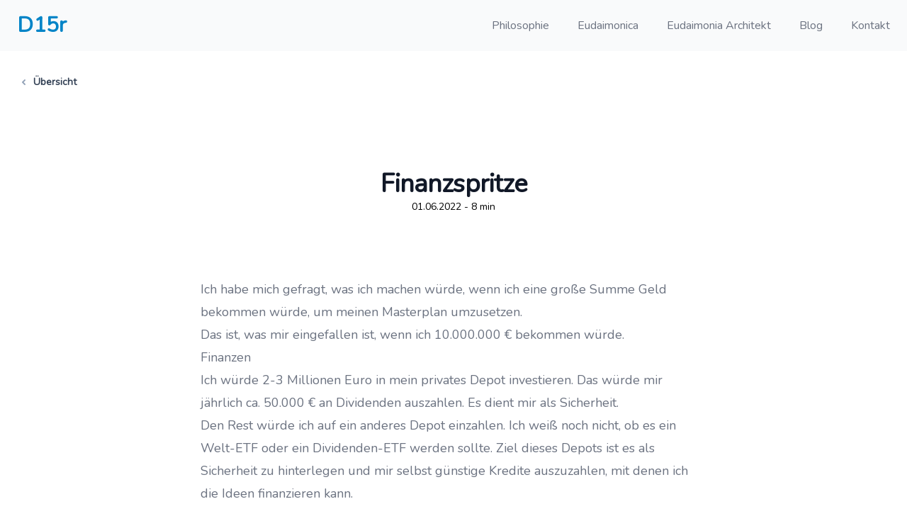

--- FILE ---
content_type: text/html; charset=UTF-8
request_url: https://d15r.de/blog/finanzspritze
body_size: 8507
content:
<!DOCTYPE html>
<html lang="de">

<head>
	<meta charset="utf-8">
	<meta name="viewport" content="width=device-width, initial-scale=1">

	<!-- CSRF Token -->
	<meta name="csrf-token" content="M7Cwocd8DwgiGEdWtMPD5i4PGSBzxnci4vsVTxGj">

	<!-- Favicon -->
	<link rel="icon" href="/favicon.ico">

	<title>D15r Finanzspritze</title>
		<meta name="description" content="Ich habe mich gefragt, was ich machen würde, wenn ich eine große Summe Geld bekommen würde, um meinen Masterplan umzusetzen. Das ist, was mir eingefallen ist, wenn ich 10.000.000 € bekommen würde." />
	
		<link rel=”canonical” href=”https://d15r.de/blog/finanzspritze” />
	
	<!-- Scripts -->
	<script defer src="https://unpkg.com/@alpinejs/persist@3.x.x/dist/cdn.min.js"></script>
	<script defer src="https://unpkg.com/alpinejs@3.x.x/dist/cdn.min.js"></script>

	<!-- Fonts -->
	<link rel="dns-prefetch" href="//fonts.gstatic.com">
	<link href="https://fonts.googleapis.com/css?family=Nunito" rel="stylesheet" type="text/css">

	<!-- Styles -->
	<link type="text/css" href="/css/app.css?id=21475db56c60d2640c6cb743bc5c52ba" rel="stylesheet">
	<style>
		[x-cloak] {
			display: none;
		}
	</style>
</head>

<body class="relative" x-data="{'shouldShow': $persist(0), 'isModalOpen': false, 'pageCount': $persist(0)}" x-on:keydown.escape="isModalOpen=false" x-init="$nextTick(() => { pageCount++; isModalOpen=((pageCount % 3 == 0) && (shouldShow == 0 || Date.now() > shouldShow + (1000*60*60*24*30))); if (isModalOpen) { pageCount = 0; shouldShow=Date.now();  } });">

	<div class="bg-gray-50" x-data="{ open: false }">
		<div class="py-4">
			<div class="max-w-7xl mx-auto px-4 sm:px-6">
				<nav class="relative flex items-center justify-end sm:h-10 md:justify-end" aria-label="Global">
					<div class="flex items-center flex-1 md:absolute md:inset-y-0 md:left-0">
						<div class="flex items-center justify-between w-full md:w-auto">
							<a href="/">
								<span class="text-3xl font-bold text-sky-600">D15r</span>
							</a>
							<div class="-mr-2 flex items-center md:hidden">
								<button @click="open = true" type="button" class="bg-gray-50 rounded-md p-2 inline-flex items-center justify-center text-gray-400 hover:text-gray-500 hover:bg-gray-100 focus:outline-none focus:ring-2 focus:ring-inset focus:ring-sky-500" id="main-menu" aria-haspopup="true">
									<span class="sr-only">Open main menu</span>
									<!-- Heroicon name: menu -->
									<svg class="h-6 w-6" xmlns="http://www.w3.org/2000/svg" fill="none" viewBox="0 0 24 24" stroke="currentColor" aria-hidden="true">
										<path stroke-linecap="round" stroke-linejoin="round" stroke-width="2" d="M4 6h16M4 12h16M4 18h16" />
									</svg>
								</button>
							</div>
						</div>
					</div>
					<div class="hidden md:flex md:space-x-10">
						<a href="https://d15r.de/philosophy" class="font-medium text-gray-500 hover:text-gray-900">Philosophie</a>
						<a href="https://d15r.de/eudaimonica" class="font-medium text-gray-500 hover:text-gray-900">Eudaimonica</a>
						<a href="https://d15r.de/eudaimonia-architect" class="font-medium text-gray-500 hover:text-gray-900">Eudaimonia Architekt</a>
						<a href="https://d15r.de/blog" class="font-medium text-gray-500 hover:text-gray-900">Blog</a>
						<a href="https://d15r.de/contact" class="font-medium text-gray-500 hover:text-gray-900">Kontakt</a>
					</div>
				</nav>
			</div>

			<div x-show="open" x-cloak @click.away="open = false" x-transition:enter="duration-150 ease-out" x-transition:enter-start="opacity-0 scale-95" x-transition:enter-end="opacity-100 scale-100" x-transition:leave="duration-100 ease-in" x-transition:leave-start="opacity-100 scale-100" x-transition:leave-end="opacity-0 scale-95" class="absolute top-0 inset-x-0 p-2 transition transform origin-top-right md:hidden">
				<div class="rounded-lg shadow-md bg-white ring-1 ring-black ring-opacity-5">
					<div class="px-5 pt-4 flex items-center justify-between">
						<div>
							<a href="/">
								<span class="text-3xl font-bold text-sky-600">D15r</span>
							</a>
						</div>
						<div class="-mr-2">
							<button @click="open = false" type="button" class="bg-white rounded-md p-2 inline-flex items-center justify-center text-gray-400 hover:text-gray-500 hover:bg-gray-100 focus:outline-none focus:ring-2 focus:ring-inset focus:ring-sky-500">
								<span class="sr-only">Close menu</span>
								<!-- Heroicon name: x -->
								<svg class="h-6 w-6" xmlns="http://www.w3.org/2000/svg" fill="none" viewBox="0 0 24 24" stroke="currentColor" aria-hidden="true">
									<path stroke-linecap="round" stroke-linejoin="round" stroke-width="2" d="M6 18L18 6M6 6l12 12" />
								</svg>
							</button>
						</div>
					</div>
					<div role="menu" aria-orientation="vertical" aria-labelledby="main-menu">
						<div class="px-2 pt-2 pb-3" role="none">
							<a href="https://d15r.de" class="block px-3 py-2 rounded-md text-base font-medium text-gray-700 hover:text-gray-900 hover:bg-gray-50" role="menuitem">Home</a>
							<a href="https://d15r.de/philosophy" class="block px-3 py-2 rounded-md text-base font-medium text-gray-700 hover:text-gray-900 hover:bg-gray-50" role="menuitem">Philosophie</a>
							<a href="https://d15r.de/eudaimonica" class="block px-3 py-2 rounded-md text-base font-medium text-gray-700 hover:text-gray-900 hover:bg-gray-50" role="menuitem">Eudaimonica</a>
							<a href="https://d15r.de/eudaimonia-architect" class="block px-3 py-2 rounded-md text-base font-medium text-gray-700 hover:text-gray-900 hover:bg-gray-50" role="menuitem">Eudaimonia Architekt</a>
							<a href="https://d15r.de/blog" class="block px-3 py-2 rounded-md text-base font-medium text-gray-700 hover:text-gray-900 hover:bg-gray-50" role="menuitem">Blog</a>
							<a href="https://d15r.de/contact" class="block px-3 py-2 rounded-md text-base font-medium text-gray-700 hover:text-gray-900 hover:bg-gray-50" role="menuitem">Kontakt</a>
						</div>
					</div>
				</div>
			</div>
		</div>
	</div>

	<main class="min-h-screen">
		
<div class="max-w-8xl mx-auto"><div class="flex px-4 pt-8 pb-10 lg:px-8"><a class="group flex font-semibold text-sm leading-6 text-slate-700 hover:text-slate-900" href="https://d15r.de/blog"><svg viewBox="0 -9 3 24" class="overflow-visible mr-3 text-slate-400 w-auto h-6 group-hover:text-slate-600"><path d="M3 0L0 3L3 6" fill="none" stroke="currentColor" stroke-width="2" stroke-linecap="round" stroke-linejoin="round"></path></svg>Übersicht</a></div></div>

<div id="post" class="pb-16 bg-white overflow-hidden">
    <div class="relative px-4 sm:px-6 lg:px-8">
        <div class="text-lg py-16 max-w-prose mx-auto text-center">
            <h1>
                <span class="mt-2 block text-4xl leading-8 font-extrabold tracking-tight text-gray-900 sm:text-4xl">Finanzspritze</span>
            </h1>
            <div class="text-sm leading-6">01.06.2022 - 8 min</div>
        </div>
        <div class="mt-6 prose prose-sky prose-lg text-gray-500 mx-auto">

            <p>Ich habe mich gefragt, was ich machen würde, wenn ich eine große Summe Geld bekommen würde, um meinen Masterplan umzusetzen.</p>
<p>Das ist, was mir eingefallen ist, wenn ich 10.000.000 € bekommen würde.</p>
<h2>Finanzen</h2>
<p>Ich würde 2-3 Millionen Euro in mein privates Depot investieren. Das würde mir jährlich ca. 50.000 € an Dividenden auszahlen. Es dient mir als Sicherheit.</p>
<p>Den Rest würde ich auf ein anderes Depot einzahlen. Ich weiß noch nicht, ob es ein Welt-ETF oder ein Dividenden-ETF werden sollte. Ziel dieses Depots ist es als Sicherheit zu hinterlegen und mir selbst günstige Kredite auszuzahlen, mit denen ich die Ideen finanzieren kann.</p>
<p>Da sich alles selbst finanzieren soll, sollte ich so auch die Kredite bedienen können. Die Dividenden dienen in erste Linie als Sicherheit und als Beschleuniger, um den Kredit schneller zurückzuzahlen und weitere Projekte umzusetzen.</p>
<p>Ich würde nicht aufhören zu arbeiten, aber meine Arbeitszeit wahrscheinlich etwas reduzieren.</p>
<p>Ich sehe keinen großen Wert darin nur nicht zu arbeiten, um auf dem Sofa zu liegen. Ich würde die Arbeitszeit so weit reduzieren, wie ich die gewonnene Zeit sinnvoll nutzen kann.</p>
<h2>Landwirtschaft</h2>
<p>Ich würde jemanden einstellen, der sich um den Hof kümmert und die Direktvermarktung vorantreibt.</p>
<p>Ich glaube die Landwirtschaft ist der beste Weg, um die Umgebung zu verändern. Sie finanziert den Umbau der Landschaft. Statt eines Felde soll um den Hof ein Waldgarten mit Wiesen und Weiden entstehen.</p>
<p>Die Flächen sollen auch der Öffentlichkeit zur Verfügung stehen und als Erholungsgebiet dienen.</p>
<p>Ich möchte aber nicht einfach alles ändern, sondern die Landwirtschaft langsam ausbauen, damit es auch einen Bedarf für die Produkte gibt. Ich möchte nicht am Markt vorbei entwickeln. Die Landwirtschaft soll sich selbst finanzieren und ein Gewinn für alle Beteiligten werden.</p>
<p>Ziel ist eine komplette Ernährung für die Nachbarschaft bereitzustellen.</p>
<h2>Wohnhaus</h2>
<p>Ich würde Omas Wohnung renovieren und mit meiner zusammen zu einer WG umbauen.</p>
<p>Außerdem würde ich das ganze Haus renovieren. Ich weiß aber nicht wie weit ich dabei gehen würde.</p>
<p>Vielleicht wäre es besser zu gegebener Zeit ein neues Wohnhaus zu bauen und das alte &quot;nur&quot; zu erhalten.</p>
<p>Es gibt vielen, dass ich anders machen würde und ein Umbau würde sich nicht lohnen. Ich werde es nie so gestalten können, wie ich es mir vorstelle. Vieles von dem, was mir wichtig ist, kann ich nicht umsetzten.</p>
<p>Ich möchte zum Beispiel eine Fußbodenheizung und Energieautark sein. Ich möchte eine Wärmepumpe anstatt etwas zu verbrennen. Außerdem hätte ich gerne einen großen Raum, statt mehrerer kleiner.</p>
<p>Ich möchte viele bodentiefe Fenster, damit ich viel natürliches Licht im Haus habe. Mir gefallen Lofts sehr gut. Ein großer Raum, plus Schlafzimmer.</p>
<h2>Gebäude</h2>
<p>Der Kornboden wird zu Wohnungen und einem Coworking-Space.</p>
<p>Die alten Ställe können genutzt werden, um die landwirtschaftlichen Produkte zu verarbeiten und es entsteht ein Hofladen, eventuell mit kleinem Café für die Versorgung der Büros.</p>
<p>Die Werkstatt wird ausgebaut.</p>
<p>Außerdem entsteht ein Fitnessstudio mit Schwimmbad.</p>
<p>Mir gefällt die Idee aufzustehen und direkt schwimmen zu gehen. Ich habe es im Studium eine Zeit lang gemacht, weil in der Nähe meiner Wohnung ein Schwimmbad war. Es hat sich angeboten und mir sehr gut gefallen.</p>
<p>All die Dinge können und sollen von der Nachbarschaft genutzt werden. Der Hof soll zu einem Treffpunkt werden, zum Mittelpunkt des Dorfes.</p>
<p>Entweder gibt es eine Miete / Nutzungsgebühr, mir gefällt die Idee einer Art von Verein aber besser.</p>
<p>Dadurch sollen die Grundlagen für das Gründer- und Gesundheitszentrum entstehen.</p>
<p>Es kann einen Lieferservice von den landwirtschaftlichen Produkten geben mit Rezepten, die von einer Ernährungsberatung erstellt wurden. Vielleicht werden die Mahlzeiten auch direkt gekocht und dann geliefert.</p>
<p>Auf das Dach der Werkstatt kommt eine große Solaranlage eventuell mit Batteriespeicher. Sie versorgt die Gebäude mit Energie. Das wird der erste Schritt für die Energiegenossenschaft.</p>
<h2>Dorf</h2>
<p>Nachdem ich mich um den Hof gekümmert habe, würde ich versuchen immer weiter zu machen.</p>
<p>Am Ende soll sich die Landwirtschaft wie ein grünes Band durch das ganze Dorf ziehen. Überall soll es frische Lebensmittel geben. Neben den öffentlichen Wegen könnte ich mir auch Spiel- und Grillplätze vorstellen sowie Orte zur Erholung oder zum Sport.</p>
<p>Im Prinzip soll es wie das Glacis in Minden werden, nur, dass es landwirtschaftlich genutzt wird. Es gibt überall Obstbäume, Gärten und Tiere.</p>
<p>Ich würde versuchen das Dorf immer besser zu gestalten und die Genossenschaften immer weiter zu vergrößern. Ziel ist die Lebensqualität immer weiter zu steigern, indem die Bewohner immer mehr Möglichkeiten haben selbst zu bestimmen, wie sie leben wollen.</p>
<p>Es sollen Solaranlagen, Windräder und Energiespeicher entstehen. Eventuell auch ein Nahwärmenetz.</p>
<p>Das Dorf soll so autark wie möglich und es sinnvoll umsetzbar ist werden.</p>
<p>Ich würde außerdem versuchen das Gründer- und Gesundheitszentrum aus den gleichen Gründen auszubauen.</p>
<p>Die Werkstatt soll auch immer weiter ausgebaut werden und zu einer Lernwerkstatt werden. Hier können wir dann Neues ausprobieren. lernen und vielleicht die ersten Schritte in die Selbstständigkeit gehen. Es wird ein Ort für lebenslanges Lernen.</p>
<p>Zusammen können wir ein Beispiel schaffen, das inspiriert und zu neuen Ideen anregt. Das aufzeigt, dass wir sehr viel mehr Spielraum haben, als es allgemein angenommen wird und wir unser Leben selbst in die Hand nehmen können.</p>
<p>Ich denke jeder sollte Verantwortung für sein Leben und seine Umgebung übernehmen. Gleichzeitig sollte die Gesellschaft das ermöglichen und so einfach wie möglich sein. Es ist ein Geben und Nehmen. Jeder verbessert die Gesellschaft und dadurch wird es einfacher sich selbst zu helfen.</p>
<h2>Nächste Schritte ohne Finanzspritze</h2>
<p>Natürlich wäre es schön einfach so viel Geld zu haben, dass ich alles umsetzen kann. Das ist aber nicht sonderlich realistisch. Die Frage ist, wie ich die Ziele ohne die Finanzspritze umsetzen kann.</p>
<p>Die WG im Wohnhaus möchte ich sowieso umsetzen. Anstatt aber feste Mitbewohner zu suchen, könnten die Zimmer freiwilligen Helfern auf dem Hof zur Verfügung gestellt werden (WOOF). So könnten wir die Landwirtschaft ausbauen.</p>
<p>Wir könnten viel ausprobieren und das was funktioniert immer weiter ausbauen. Mit den Einnahmen können wir dann immer mehr Ideen ausprobieren.</p>
<p>Durch einen größeren Kundenstamm haben wir dann andere Möglichkeiten und bekommen neue Ideen.</p>
<p>Ziel ist es jemanden zu finden, der die Landwirtschaft weiterführen möchte. Das wird leichter, wenn es schon Kunden und eine Grundlage gibt.</p>
<p>Die anderen Projekte, wie den Umbau des Hofes könnte ich dann nach und nach umsetzen. Es dauert dann natürlich deutlich länger und das Risiko und der (zeitliche) Aufwand sind höher.</p>
<p>Vielleicht ist es aber gar nicht schlecht es sehr langsam umzusetzen. Dann wissen wir genauer, was funktionieren könnte und was ich möchte. Es wäre ärgerlich uns etwas zu verbauen.</p>
<p>Außerdem habe ich so Zeit zu lernen und mich an die Aufgaben anzupassen. Ich kann mich so langsam daran gewöhnen und springe nicht direkt ins kalte Wasser. Ich kann im kleinen Fehler machen, wenn es noch nicht so große Auswirkungen hat und daraus lernen. So bin ich vorbereitet, wenn die Einsätze größer werden.</p>
<p>Es wäre unnötig aufgrund mangelnder Fähigkeiten alles wieder zu verlieren, weil es zu schnell ging.</p>
<p>Ich habe das gemerkt, als ich meine Wohnung umgebaut habe. Wenn ich eine Firma engagiert hätte, wären sie nach ein paar Tagen fertig geworden. Ich hätte aber zwischendurch keine neuen Einfälle gehabt und hätte nur schwer spontane Ideen umsetzen oder ausprobieren können.</p>
<p>Da wir es aber selbst gemacht haben, hatte ich viel Zeit mir zu überlegen, was ich machen möchte. Da alles langsam voran ging, war es kein Problem etwas auszuprobieren oder erstmal anzufangen und mir währenddessen auszudenken, wie ich es haben möchte.</p>
<p>Erst wenn ich mich mit etwas beschäftige fällt mir, was ich wirklich haben möchte. Es fällt mir oft schwer vorherzusagen, was mir wirklich gefallen würde. Ich kann so meine ursprüngliche Idee anpassen und bin am Ende zufriedener mit dem Ergebnis.</p>
<p>Ich glaube ich hätte viele Dinge, die mir jetzt besonders gut an der Wohnung gefallen, nicht umgesetzt, wenn wir es nicht Schritt für Schritt angegangen wären.</p>
<p>Weil ich mehr Zeit bewusst in den Räumen verbracht habe, habe ich ein besseres Gefühl dafür bekommen, wie ich es haben möchte.</p>
<p>Vielleicht finden sich so auch Andere, die Ideen haben, was man aus dem Hof machen kann und es wird ein Gemeinschaftsprojekt.</p>
<p>Einer muss aber anfangen.</p>
<p>Als die Grundschule im Dorf geschlossen und zum Verkauf angeboten wurde, hat sich ein Verein gegründet, der das Gebäude gekauft hat. Jetzt wird es wieder genutzt und immer weiter ausgebaut. Mir gefällt das sehr gut.</p>


            <div class="flex text-sm mb-4">
                <a class="group flex items-center leading-6" href="https://github.com/danielsundermeier/blog/edit/main/2022-06-01 Finanzspritze.md" target="_blank">
                    <svg class="h-6 w-6" fill="currentColor" viewBox="0 0 24 24" aria-hidden="true">
                        <path fill-rule="evenodd" d="M12 2C6.477 2 2 6.484 2 12.017c0 4.425 2.865 8.18 6.839 9.504.5.092.682-.217.682-.483 0-.237-.008-.868-.013-1.703-2.782.605-3.369-1.343-3.369-1.343-.454-1.158-1.11-1.466-1.11-1.466-.908-.62.069-.608.069-.608 1.003.07 1.531 1.032 1.531 1.032.892 1.53 2.341 1.088 2.91.832.092-.647.35-1.088.636-1.338-2.22-.253-4.555-1.113-4.555-4.951 0-1.093.39-1.988 1.029-2.688-.103-.253-.446-1.272.098-2.65 0 0 .84-.27 2.75 1.026A9.564 9.564 0 0112 6.844c.85.004 1.705.115 2.504.337 1.909-1.296 2.747-1.027 2.747-1.027.546 1.379.202 2.398.1 2.651.64.7 1.028 1.595 1.028 2.688 0 3.848-2.339 4.695-4.566 4.943.359.309.678.92.678 1.855 0 1.338-.012 2.419-.012 2.747 0 .268.18.58.688.482A10.019 10.019 0 0022 12.017C22 6.484 17.522 2 12 2z" clip-rule="evenodd" />
                    </svg>
                    <div class="ml-1">Edit on Github</div>
                </a>
            </div>

            <nav class="border-t border-gray-200 px-4 flex items-center justify-between sm:px-0">
                                    <div class="-mt-px w-0 flex-1 flex">
                        <a href="https://d15r.de/blog/aufbauen" class="border-t-2 border-transparent pt-4 pr-1 inline-flex items-center text-sm font-medium text-gray-500 hover:text-gray-700 hover:border-gray-300">
                            <!-- Heroicon name: solid/arrow-narrow-left -->
                            <svg class="mr-3 h-5 w-5 text-gray-400" xmlns="http://www.w3.org/2000/svg" viewBox="0 0 20 20" fill="currentColor" aria-hidden="true">
                                <path fill-rule="evenodd" d="M7.707 14.707a1 1 0 01-1.414 0l-4-4a1 1 0 010-1.414l4-4a1 1 0 011.414 1.414L5.414 9H17a1 1 0 110 2H5.414l2.293 2.293a1 1 0 010 1.414z" clip-rule="evenodd" />
                            </svg>
                            Aufbauen
                        </a>
                    </div>
                                                    <div class="-mt-px w-0 flex-1 flex justify-end">
                        <a href="https://d15r.de/blog/wohngemeinschaft-1" class="border-t-2 border-transparent pt-4 pl-1 inline-flex items-center text-sm font-medium text-gray-500 hover:text-gray-700 hover:border-gray-300">
                            Wohngemeinschaft
                            <!-- Heroicon name: solid/arrow-narrow-right -->
                            <svg class="ml-3 h-5 w-5 text-gray-400" xmlns="http://www.w3.org/2000/svg" viewBox="0 0 20 20" fill="currentColor" aria-hidden="true">
                                <path fill-rule="evenodd" d="M12.293 5.293a1 1 0 011.414 0l4 4a1 1 0 010 1.414l-4 4a1 1 0 01-1.414-1.414L14.586 11H3a1 1 0 110-2h11.586l-2.293-2.293a1 1 0 010-1.414z" clip-rule="evenodd" />
                            </svg>
                        </a>
                    </div>
                            </nav>

        </div>
    </div>

</div>

	</main>

	<div class="bg-gray-50">
		<div class="max-w-7xl mx-auto py-12 px-4 sm:px-6 lg:py-16 lg:px-8 lg:flex lg:items-center lg:justify-between">
			<h2 class="text-3xl font-extrabold tracking-tight text-gray-900 sm:text-4xl">
				<span class="block">Was ist dein Traum?</span>
				<span class="block text-sky-600">Wie kann ich helfen?</span>
			</h2>
			<div class="mt-8 flex lg:mt-0 lg:flex-shrink-0">
				<div class="inline-flex rounded-md shadow">
					<a href="https://d15r.de/contact" class="inline-flex items-center justify-center px-5 py-3 border border-transparent text-base font-medium rounded-md text-white bg-sky-600 hover:bg-sky-700"> Kontakt </a>
				</div>
			</div>
		</div>
	</div>


	<footer class="bg-gray-800">
		<div class="max-w-7xl mx-auto py-12 px-4 overflow-hidden sm:px-6 lg:px-8">
			<nav class="-mx-5 -my-2 flex flex-wrap justify-center" aria-label="Footer">

				<div class="px-5 py-2">
					<a href="https://d15r.de/about" target="_blank" class="text-base text-gray-300 hover:text-white"> Über mich </a>
				</div>

				<div class="px-5 py-2">
					<a href="https://notes.d15r.de" target="_blank" class="text-base text-gray-300 hover:text-white"> Wissenssammlung </a>
				</div>

				<div class="px-5 py-2">
					<a href="https://github.com/danielsundermeier" target="_blank" class="text-base text-gray-300 hover:text-white"> Github </a>
				</div>

				<div class="px-5 py-2">
					<a href="/impressum" class="text-base text-gray-300 hover:text-white"> Impressum </a>
				</div>
			</nav>
		</div>
	</footer>

	
	<div class="relative z-10" role="dialog" aria-modal="true" x-show="isModalOpen" x-cloak x-transition:enter="ease-out duration-300" x-transition:enter-start="opacity-0" x-transition:enter-end="opacity-100" x-transition:leave="ease-in duration-200" x-transition:leave-start="opacity-100" x-transition:leave-end="opacity-0">
		<div class="fixed inset-0 bg-gray-500 bg-opacity-25 transition-opacity"></div>

		<div class="fixed inset-0 z-10 overflow-y-auto p-4 sm:p-6 md:p-20">
			<div x-on:click.away="isModalOpen = false" class="mx-auto max-w-4xl transform divide-y divide-gray-100 overflow-hidden rounded-xl bg-white shadow-2xl ring-1 ring-black ring-opacity-5 transition-all" x-transition:enter="ease-out duration-300" x-transition:enter-start="opacity-0 scale-95" x-transition:enter-end="opacity-100 scale-100" x-transition:leave="ease-in duration-200" x-transition:leave-start="opacity-100 scale-100" x-transition:leave-end="opacity-0 scale-95">

				<div class="relative bg-white">
					<div class="h-56 bg-sky-600 sm:h-72 lg:absolute lg:left-0 lg:h-full lg:w-1/2">
						<img class="w-full h-full object-cover" src="https://www.d15r.de/storage/daniel.jpg" alt="Daniel auf einem Sofa">
					</div>
					<div class="relative max-w-7xl mx-auto px-4 py-8 sm:py-12 sm:px-6 lg:py-16">
						<div class="max-w-2xl mx-auto lg:max-w-none lg:mr-0 lg:ml-auto lg:w-1/2 lg:pl-10">
							<h2 class="mt-6 text-3xl font-extrabold text-gray-900 sm:text-4xl">Dem Glück auf die Sprünge helfen</h2>
							<p class="mt-6 text-lg text-gray-500">Hi, ich bin Daniel und würde mich gerne mit dir über deine Weltsicht und Lebensphilosophie unterhalten.</p>
							<p class="mt-6 text-lg text-gray-500">Hast Du Lust auf ein 30-minütiges Gespräch indem wir uns kennenlernen?</p>
							<div class="mt-8 overflow-hidden">
								<a href="https://d15r.de/contact" class="inline-flex items-center justify-center px-5 py-3 border border-transparent text-base font-medium rounded-md text-white bg-sky-600 hover:bg-sky-700"> Kontakt </a>
								<button @click="isModalOpen = false" class="ml-3 inline-flex items-center justify-center px-5 py-3 border border-transparent text-base font-medium rounded-md text-gray-400 bg-white hover:text-gray-500 hover:bg-gray-100 focus:outline-none focus:shadow-outline focus:border-blue-300 active:bg-gray-50 active:text-gray-400 transition ease-in-out duration-150"> Schließen </button>
							</div>
						</div>
					</div>
				</div>

			</div>
		</div>
	</div>

</body>
</script>
